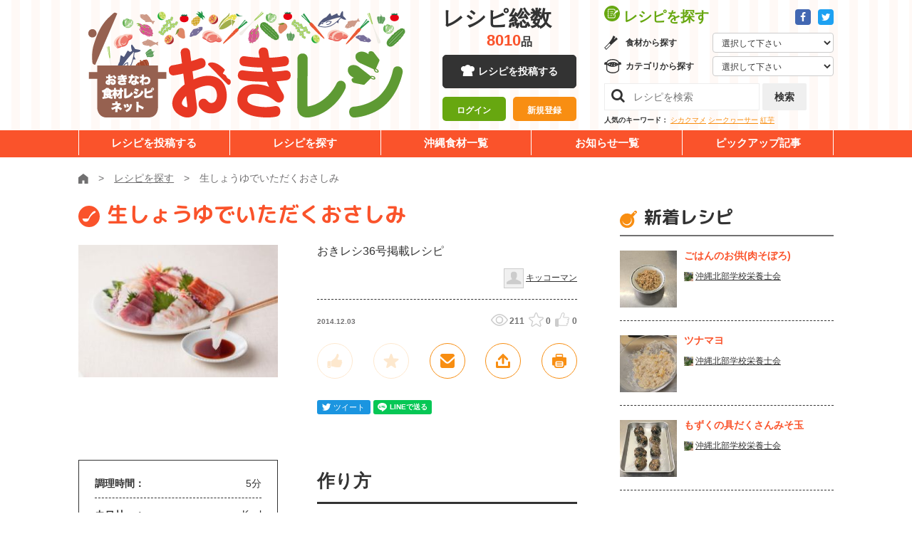

--- FILE ---
content_type: text/html; charset=UTF-8
request_url: https://www.okireci.net/recipe/7811/
body_size: 9338
content:
<!DOCTYPE html><html lang="ja">
  <head>
      <!-- Google Tag Manager -->
  <script>(function(w,d,s,l,i){w[l]=w[l]||[];w[l].push({'gtm.start':
  new Date().getTime(),event:'gtm.js'});var f=d.getElementsByTagName(s)[0],
  j=d.createElement(s),dl=l!='dataLayer'?'&l='+l:'';j.async=true;j.src=
  'https://www.googletagmanager.com/gtm.js?id='+i+dl;f.parentNode.insertBefore(j,f);
  })(window,document,'script','dataLayer','GTM-P964X76');</script>
  <!-- End Google Tag Manager -->
	<meta charset="UTF-8">
	<meta http-equiv="X-UA-Compatible" content="IE=edge">
	<meta name="viewport" content="width=device-width">
    <meta name="robots" content="noarchive" />
    <title>生しょうゆでいただくおさしみ - 沖縄料理レシピなら おきレシ</title>        <meta name="description" content="おきレシ36号掲載レシピ" />
        <meta name="keywords" content="お好みの刺身,キッコーマン いつでも新鮮 しぼりたて生しょうゆ,レシピ,沖縄" >
<meta name="twitter:card" content="summary" >
<meta name="twitter:title" content="生しょうゆでいただくおさしみ" >
<meta name="twitter:description" content="おきレシ36号掲載レシピ" >
<meta name="twitter:url" content="https://www.okireci.net/recipe/7811/" >
<meta name="twitter:image" content="https://www.okireci.net/uploads/recipes/0007811/main.jpg" >
<meta name="twitter:site" content="@okireci" >    <meta property="og:type" content="food" />
    <meta property="og:site_name" content="沖縄料理レシピなら おきレシ" />
    <meta property="fb:page_id" content="182425741792185" />
    <meta property="og:image" content="https://www.okireci.net/uploads/recipes/0007811/main.jpg" />
<meta property="og:description" content="おきレシ36号掲載レシピ" />
    <link rel="alternate" type="application/rss+xml" title="RSS" href="/recipe/rss/" />
    <!--[if lt IE 9]><script src="/js/html5shiv.js"></script><![endif]-->
    <link rel="shortcut icon" href="/favicon.ico" />
    <link href="/css/recipe.css" media="all" rel="stylesheet" type="text/css" >    
	<link href="https://fonts.googleapis.com/css?family=M+PLUS+Rounded+1c:400,700,800&display=swap" rel="stylesheet">
	<link rel="stylesheet" href="/common/css/common.css">
	<link rel="stylesheet" href="/common/fa/css/font-awesome.min.css">

    <script src="//cdn.optimizely.com/js/2436040213.js"></script>

    <script type="text/javascript" src="/js/site.js"></script>

        <!-- in header -->
  </head>
  <body class="">
    <!-- Google Tag Manager (noscript) -->
    <noscript><iframe src="https://www.googletagmanager.com/ns.html?id=GTM-P964X76"
    height="0" width="0" style="display:none;visibility:hidden"></iframe></noscript>
    <!-- End Google Tag Manager (noscript) -->
	    <div class="l-drawer js-drawer">
	<button class="l-drawer__btn js-drawer__btn">
		<span class="l-drawer__btn__bar -b1"></span>
		<span class="l-drawer__btn__bar -b2"></span>
		<span class="l-drawer__btn__bar -b3"></span>
		<strong class="l-drawer__btn__label">メニュー</strong>
	</button>
	<div class="l-drawer__board">
		<nav class="l-drawer__head">
			<div class="l-drawer__head__sns">
				<a href="https://www.facebook.com/okireci" target="_blank" class="a-btn -icon -fb"><i class="fa fa-facebook" aria-label="Facebook"></i></a>
				<a href="https://twitter.com/okireci" target="_blank" class="a-btn -icon -twitter"><i class="fa fa-twitter" aria-label="Twitter"></i></a>
			</div>
			<div class="l-drawer__head__login is-hidden js-user-inactive">
				<div><a href="/mypage/login/#login" class="a-btn -block -size-10 -orange-white-white">ログイン</a></div>
				<div><a href="/mypage/login/#regist" class="a-btn -block -size-10 -white-orange">新規登録</a></div>
			</div>
			<div class="l-drawer__head__user is-hidden js-user-active">				
				<a href="/mypage/" class="l-drawer__head__user__mypage"><strong class="js-user-name"></strong></a>さん
                <a href="/mypage/logout/" class="l-drawer__head__user__logout">ログアウト</a>
			</div>
		</nav>
		<nav class="l-drawer__middle">
			<h2 class="l-drawer__middle__title">レシピを探す</h2>
			<div class="l-drawer__selectbox -gredient">
				<h3>食材から探す</h3>
							<form action="/search/" method="get">
				<select class="l-drawer__selectbox__select js-quicksearch" name="q">
					<option class="">選択して下さい</option>
					<option>ウンチェー</option>
					<option>モロヘイヤ</option>
					<option>サクナ</option>
					<option>レタス</option>
					<option>イーチョーバー</option>
					<option>オオタニワタリ</option>
					<option>クワンソウ</option>
					<option>カラシナ（シマナー）</option>
					<option>チシャナバー</option>
					<option>ニガナ</option>
					<option>ノビル</option>
					<option>ハンダマ</option>
					<option>フーチバー</option>
					<option>ンスナバー</option>
					<option>八重山カズラ</option>
					<option>葉ニンニク</option>
					<option>ミント</option>
					<option>バジル</option>
					<option>セージ</option>
					<option>タイム</option>
					<option>レモングラス</option>
					<option>タラゴン</option>
					<option>ローズマリー</option>
					<option>かぼちゃ</option>
					<option>ゴーヤー</option>
					<option>さやいんげん</option>
					<option>とうがん（シブイ）</option>
					<option>トマト</option>
					<option>ピーマン</option>
					<option>パパイヤ（野菜）</option>
					<option>ヘチマ（ナーべーラー）</option>
					<option>モーウイ</option>
					<option>島カボチャ</option>
					<option>にんじん</option>
					<option>島人参</option>
					<option>島ダイコン</option>
					<option>島らっきょう</option>
					<option>とうもろこし</option>
					<option>オクラ</option>
					<option>さといも（チンヌク）</option>
					<option>じゃがいも</option>
					<option>紅いも</option>
					<option>ヤマン（山いも）</option>
					<option>田芋（ターンム）</option>
					<option>すいか</option>
					<option>牛肉</option>
					<option>豚肉</option>
					<option>ミミガー</option>
					<option>クルマエビ</option>
					<option>グルクン</option>
					<option>アーサ</option>
					<option>もずく（スヌイ）</option>
					<option>海ぶどう</option>
					<option>マグロ</option>
					<option>シークヮーサー</option>
					<option>パインアップル</option>
					<option>パッションフルーツ</option>
					<option>パパイヤ（果物）</option>
					<option>マンゴー</option>
					<option>アセロラ</option>
					<option>アテモヤ</option>
					<option>スターフルーツ</option>
					<option>タンカン</option>
					<option>ドラゴンフルーツ</option>
					<option>びわ</option>
					<option>天草</option>
					<option>青切みかん</option>
					<option>島バナナ</option>
					<option>黒糖</option>
				</select>
            </form>
			</div>
			<div class="l-drawer__selectbox -category">
				<h3>カテゴリから探す</h3>
							<form action="/search/" method="get">
				<select class="l-drawer__selectbox__select js-quicksearch" name="cid">
					<option value="">選択して下さい</option>
					<option value="1">野菜のおかず</option>
					<option value="2">肉のおかず</option>
					<option value="3">魚介のおかず</option>
					<option value="12">チャンプルー</option>
					<option value="4">ごはんもの・カレー</option>
					<option value="5">パスタ・グラタン</option>
					<option value="6">そば・うどん他</option>
					<option value="7">サラダ・しりしりー</option>
					<option value="8">スープ・汁物</option>
					<option value="9">海藻・乾物</option>
					<option value="10">お弁当</option>
					<option value="11">お菓子・デザート</option>
					<option value="13">パン・サンドイッチ</option>
					<option value="14">ドリンク・カクテル</option>
					<option value="15">沖縄料理</option>
				</select>
            </form>
			</div>
			<div class="l-drawer__searchbox">
				<form action="/search/" method="get">
					<input class="l-drawer__searchbox__search" type="search" placeholder="レシピを検索" name="q">
					<button type="submit" class="l-drawer__searchbox__btn a-btn -gray -size-8">検索</button>
				</form>
			</div>
		</nav>
		<a href="/submit/" class="a-btn -black -block -size-12">レシピを投稿する</a>
		<nav class="l-drawer__menu">
			<ul>
				<li><a href="/search/">レシピを探す</a></li>
				<li><a href="/foods/">沖縄食材一覧</a></li>
				<li><a href="/news/">お知らせ一覧</a></li>
				<li><a href="/special/">ビックアップ記事</a></li>
			</ul>
		</nav>
	</div>
</div>
	    <div class="l-wrapper js-wrapper" id="top">
<!-- facebookボタン用ここから -->
<script>(function(d, s, id) {
  var js, fjs = d.getElementsByTagName(s)[0];
  if (d.getElementById(id)) return;
  js = d.createElement(s); js.id = id;
  js.src = "//connect.facebook.net/ja_JP/sdk.js#xfbml=1&version=v2.4&appId=419419162272194";
  fjs.parentNode.insertBefore(js, fjs);
}(document, 'script', 'facebook-jssdk'));</script>
<!-- facebookボタン用ここまで -->

    <div id="fb-root"></div>
<script>(function(d, s, id) {
  var js, fjs = d.getElementsByTagName(s)[0];
  if (d.getElementById(id)) return;
  js = d.createElement(s); js.id = id;
  js.src = "//connect.facebook.net/ja_JP/sdk.js#xfbml=1&version=v2.4&appId=1653860821524702";
  fjs.parentNode.insertBefore(js, fjs);
}(document, 'script', 'facebook-jssdk'));</script>
    <div class="container" id="overwrap">
      <div id="container-inner">

	<header class="l-header js-header">
	<div class="l-unit -bg-stripe">
		<div class="l-header__upper">
			<div class="l-unit__box -sp-pad l-header__upper__box">
				<div class="l-header__unit">
					<div class="l-header__logo"><a href="/"><img src="/common/images/layout/logo.png" alt="おきなわ食材レシピネット 「おきレシ」"></a></div>
					<div class="l-header__mid">
						<div class="l-header__num js-header-num">
							<dl>
								<dt>レシピ総数</dt><dd><strong class="js-total-recipes">-</strong>品</dd>
							</dl>
						</div>
						<a href="/submit/" class="a-btn -black -block -size-9 -icon-cock u-hidden-sp">レシピを投稿する</a>
						<div class="l-header__mid__login is-hidden js-user-inactive">
							<div><a href="/mypage/login/#login" class="a-btn -block -size-7-10 -green-white">ログイン</a></div>
							<div><a href="/mypage/login/#regist" class="a-btn -block -size-7-10 -mandarin-white">新規登録</a></div>
						</div>
						<div class="l-header__mid__user is-hidden js-user-active">
							ようこそ、<br>
                        <a href="/mypage/" class="l-header__mid__user__mypage"><strong class="js-user-name"></strong></a>さん
                        <a href="/mypage/logout/" class="l-header__mid__user__logout">ログアウト</a>
						</div>
					</div>
					<div class="l-header__console">
						<div class="l-header__console__head">
							<h2 class="l-header__console__title">レシピを探す</h2>
							<div class="l-header__console__sns">
								<a href="https://www.facebook.com/okireci" class="a-btn -icon -fb -size-1" target="_blank"><i class="fa fa-facebook" aria-label="Facebook"></i></a>
								<a href="https://twitter.com/okireci" class="a-btn -icon -twitter -size-1" target="_blank"><i class="fa fa-twitter" aria-label="Twitter"></i></a>
							</div>
						</div>
						<div class="l-header__selectbox -gredient">
							<h3>食材から探す</h3>
							<form action="/search/" method="get">
								<select class="l-header__selectbox__select js-quicksearch" name="q">
									<option value="">選択して下さい</option>
									<option>ウンチェー</option>
									<option>モロヘイヤ</option>
									<option>サクナ</option>
									<option>レタス</option>
									<option>イーチョーバー</option>
									<option>オオタニワタリ</option>
									<option>クワンソウ</option>
									<option>カラシナ（シマナー）</option>
									<option>チシャナバー</option>
									<option>ニガナ</option>
									<option>ノビル</option>
									<option>ハンダマ</option>
									<option>フーチバー</option>
									<option>ンスナバー</option>
									<option>八重山カズラ</option>
									<option>葉ニンニク</option>
									<option>ミント</option>
									<option>バジル</option>
									<option>セージ</option>
									<option>タイム</option>
									<option>レモングラス</option>
									<option>タラゴン</option>
									<option>ローズマリー</option>
									<option>かぼちゃ</option>
									<option>ゴーヤー</option>
									<option>さやいんげん</option>
									<option>とうがん（シブイ）</option>
									<option>トマト</option>
									<option>ピーマン</option>
									<option>パパイヤ（野菜）</option>
									<option>ヘチマ（ナーべーラー）</option>
									<option>モーウイ</option>
									<option>島カボチャ</option>
									<option>にんじん</option>
									<option>島人参</option>
									<option>島ダイコン</option>
									<option>島らっきょう</option>
									<option>とうもろこし</option>
									<option>オクラ</option>
									<option>さといも（チンヌク）</option>
									<option>じゃがいも</option>
									<option>紅いも</option>
									<option>ヤマン（山いも）</option>
									<option>田芋（ターンム）</option>
									<option>すいか</option>
									<option>牛肉</option>
									<option>豚肉</option>
									<option>ミミガー</option>
									<option>クルマエビ</option>
									<option>グルクン</option>
									<option>アーサ</option>
									<option>もずく（スヌイ）</option>
									<option>海ぶどう</option>
									<option>マグロ</option>
									<option>シークヮーサー</option>
									<option>パインアップル</option>
									<option>パッションフルーツ</option>
									<option>パパイヤ（果物）</option>
									<option>マンゴー</option>
									<option>アセロラ</option>
									<option>アテモヤ</option>
									<option>スターフルーツ</option>
									<option>タンカン</option>
									<option>ドラゴンフルーツ</option>
									<option>びわ</option>
									<option>天草</option>
									<option>青切みかん</option>
									<option>島バナナ</option>
									<option>黒糖</option>
								</select>
							</form>
						</div>
						<div class="l-header__selectbox -category">
							<h3>カテゴリから探す</h3>
							<form action="/search/" method="get">
								<select class="l-header__selectbox__select js-quicksearch" name="cid">
									<option value="">選択して下さい</option>
									<option value="1">野菜のおかず</option>
									<option value="2">肉のおかず</option>
									<option value="3">魚介のおかず</option>
									<option value="12">チャンプルー</option>
									<option value="4">ごはんもの・カレー</option>
									<option value="5">パスタ・グラタン</option>
									<option value="6">そば・うどん他</option>
									<option value="7">サラダ・しりしりー</option>
									<option value="8">スープ・汁物</option>
									<option value="9">海藻・乾物</option>
									<option value="10">お弁当</option>
									<option value="11">お菓子・デザート</option>
									<option value="13">パン・サンドイッチ</option>
									<option value="14">ドリンク・カクテル</option>
									<option value="15">沖縄料理</option>
								</select>
							</form>
						</div>
						<div class="l-header__searchbox">
							<form action="/search/" method="get">
								<input class="l-header__searchbox__search" name="q" type="search" placeholder="レシピを検索">
								<button type="submit" class="l-header__searchbox__btn a-btn -gray -size-8">検索</button>
							</form>
						</div>
						<dl class="l-header__keywords">
							<dt>人気のキーワード：</dt>
							<dd>
								<a href="/search/?q=%E3%82%B7%E3%82%AB%E3%82%AF%E3%83%9E%E3%83%A1">シカクマメ</a>
								<a href="/search/?q=%E3%82%B7%E3%83%BC%E3%82%AF%E3%83%AE%E3%83%BC%E3%82%B5%E3%83%BC">シークヮーサー</a>
								<a href="/search/?q=%E7%B4%85%E8%8A%8B">紅芋</a>
							</dd>
						</dl>
					</div>
				</div>
			</div>
		</div>
		<nav class="l-header__nav">
			<div class="l-unit__box l-header__nav__box">
				<ul>
					<li><a href="/submit/">レシピを投稿する</a></li>
					<li><a href="/search/">レシピを探す</a></li>
					<li><a href="https://kuwachii-okinawa.com/agri-db/" target="_blank" rel="noopener noreferrer">沖縄食材一覧</a></li>
					<li><a href="/news/">お知らせ一覧</a></li>
					<li><a href="/special/">ピックアップ記事</a></li>
				</ul>
			</div>
		</nav>
	</div>
</header>



	    <div id="fb-root"></div>
<script type="text/javascript">
var recipe_id = 7811;

window.fbAsyncInit = function() {
    FB.init({
      appId:  '370091413058705',
      status: true,
      cookie: true,
      xfbml:  true
    });
};

(function(d){
    var js, id = 'facebook-jssdk', ref = d.getElementsByTagName('script')[0];
    if (d.getElementById(id)) {return;}
    js = d.createElement('script'); js.id = id; js.async = true;
    js.src = "//connect.facebook.net/ja_JP/all.js#xfbml=1&appId=370091413058705";
    ref.parentNode.insertBefore(js, ref);
}(document));
</script>

	<div class="l-unit">
		<div class="l-unit__box -sp-pad">
			<div class="m-breadcrumb">
				<ul itemscope="" itemtype="https://schema.org/BreadcrumbList">
					<li itemprop="itemListElement" itemscope="" itemtype="https://schema.org/ListItem"><a itemprop="item" href="/"><img itemprop="name" content="ホーム" src="/common/images/icons/home.svg" alt="ホーム"></a><meta itemprop="position" content="1"></li>
					<li itemprop="itemListElement" itemscope="" itemtype="https://schema.org/ListItem"><a itemprop="item" href="/search/"><span itemprop="name">レシピを探す</span></a><meta itemprop="position" content="2"></li>
										<li itemprop="itemListElement" itemscope="" itemtype="https://schema.org/ListItem" class="active"><span itemprop="name">生しょうゆでいただくおさしみ</span><meta itemprop="position" content="4"></li>
				</ul>
			</div>
		</div>
	</div>
	<div class="l-unit">
		<div class="l-unit__box -has-2col -sp-pad">
			<div itemscope itemtype="http://data-vocabulary.org/Recipe" class="l-unit__main">
				
				<div class="m-recipebox -detail">
					<date class="m-recipebox__date u-hidden-pc">2014.12.03</date>
					<h1 itemprop="name" class="m-recipebox__title a-heading -type-01 -orange -icon-otama -left -small">生しょうゆでいただくおさしみ					</h1>
					 
											 
    
										
					<div class="m-recipebox__main">
						
						
						
						<div class="m-recipebox__thumb"><img src="/uploads/recipes/0007811/main.jpg" width="300" height="199" alt="生しょうゆでいただくおさしみ" itemprop="photo" /></div>
						<div class="m-recipebox__cont">
							<p class="m-recipebox__desc" itemprop="summary">おきレシ36号掲載レシピ</p>
							<div class="m-recipebox__user">
								<img src="/img/noicon28x28.png" class="m-recipebox__user__icon">
								<a href="/mypage/index/id/1723" class="m-card__user__link" itemprop="author" content="キッコーマン">キッコーマン</a>
							</div>
							
							<div class="m-recipebox__metabox">
								<date class="m-recipebox__date u-hidden-sp">2014.12.03</date>
								<div class="m-recipebox__meta">
									<div class="m-scores -type-02">
										<div class="m-scores__score -view">211</div>
										<div class="m-scores__score -star js-recipe-fav-count">0</div>
										<div class="m-scores__score -like js-recipe-joto-count">0</div>
									</div>
								</div>
							</div>
							
	
							
							<div class="m-recipebox__menu">
								<button class="m-recipebox__item js-recipe-joto js-tooltip " id="btn-joto" rel="tooltip" data-title="じょーとー！" data-toggle="button" disabled="disabled"><img src="/common/images/icons/recipe_good.svg" alt=""></button>
								<button class="m-recipebox__item js-recipe-fav js-tooltip " id="btn-favorite" rel="tooltip" data-title="お気に入り" data-toggle="button" disabled="disabled"><img src="/common/images/icons/recipe_star.svg" alt=""></button>
								<a class="m-recipebox__item js-modal-open js-tooltip" href="#form-mail" data-title="このレシピをメールで送る"><img src="/common/images/icons/recipe_mail.svg" alt=""></a>
								<a class="m-recipebox__item js-modal-open js-tooltip" href="#embed" data-title="共有する"><img src="/common/images/icons/recipe_share.svg" alt="共有する"></a>
								<button class="m-recipebox__item js-recipe-print js-tooltip" data-title="印刷する"><img src="/common/images/icons/recipe_print.svg" alt="印刷する"></button>
							</div>
							<div class="m-recipebox__sns">
								<div class="m-recipebox__sns__item">
									<iframe id="twitter-widget-0" scrolling="no" frameborder="0" allowtransparency="true" class="twitter-share-button twitter-share-button-rendered twitter-tweet-button" style="position: static; visibility: visible; width: 75px; height: 20px;" title="Twitter Tweet Button" src="https://platform.twitter.com/widgets/tweet_button.097c1f5038f9e8a0d62a39a892838d66.ja.html#dnt=false&amp;id=twitter-widget-0&amp;lang=ja&amp;original_referer="></iframe>
									<script async="" src="https://platform.twitter.com/widgets.js" charset="utf-8"></script>
								</div>
								<div class="m-recipebox__sns__item">
									<div class="fb-like fb_iframe_widget" data-width="" data-layout="button_count" data-action="like" data-size="small" data-show-faces="true" data-share="true" fb-xfbml-state="rendered" fb-iframe-plugin-query="action=like&amp;app_id=370091413058705&amp;container_width=0&amp;href=https%3A%2F%2Fdevelopers.facebook.com%2Fdocs%2Fplugins%2F&amp;layout=button_count&amp;locale=ja_JP&amp;sdk=joey&amp;share=true&amp;show_faces=true&amp;size=small"><span style="vertical-align: bottom; width: 153px; height: 20px;"><iframe name="f2b6e4aa0861f68" width="1000px" height="1000px" title="fb:like Facebook Social Plugin" frameborder="0" allowtransparency="true" allowfullscreen="true" scrolling="no" allow="encrypted-media" src="https://www.facebook.com/v4.0/plugins/like.php?action=like&amp;app_id=370091413058705&amp;channel=https%3A%2F%2Fstaticxx.facebook.com%2Fconnect%2Fxd_arbiter.php%3Fversion%3D44%23cb%3Df7f4f7636c5fd4%26domain%3Dlocalhost%26origin%3Dhttp%253A%252F%252Flocalhost%253A3000%252Ff6f49e7609a90c%26relation%3Dparent.parent&amp;container_width=0&amp;href=https%3A%2F%2Fdevelopers.facebook.com%2Fdocs%2Fplugins%2F&amp;layout=button_count&amp;locale=ja_JP&amp;sdk=joey&amp;share=true&amp;show_faces=true&amp;size=small" style="border: none; visibility: visible; width: 153px; height: 20px;" class=""></iframe></span></div>
								</div>
								<div class="m-recipebox__sns__item">
									<!---<iframe data-lang="ja" data-type="share-a" data-ver="3" data-url="https://social-plugins.line.me/ja/how_to_install#lineitbutton" data-color="default" data-size="small" data-count="false" data-line-it-id="0" scrolling="no" frameborder="0" allowtransparency="true" style="width: 83px; height: 20px; visibility: visible; position: static !important; opacity: 1 !important;" class="line-it-button" src="https://social-plugins.line.me/widget/share?url=https%3A%2F%2Fsocial-plugins.line.me%2Fja%2Fhow_to_install%23lineitbutton&amp;buttonType=share-a&amp;size=small&amp;count=false&amp;color=default&amp;lang=ja&amp;type=share&amp;ver=3&amp;id=0&amp;origin=" title="Share this page on LINE."></iframe>
									<script src="https://d.line-scdn.net/r/web/social-plugin/js/thirdparty/loader.min.js" async="async" defer="defer"></script>--->
									<script language="JavaScript">
									  function line_button_tag(){
									    var tag= "<div class='line-it-button' data-lang='ja' data-type='share-a' data-ver='2' data-url='{0}' style='display: none;'></div>";
									    tag = tag.replace(/\{0\}/g, location.href);
									    return tag;
									  }
									</script>
									<script language="JavaScript">document.write(line_button_tag());</script>
									<script src="https://d.line-scdn.net/r/web/social-plugin/js/thirdparty/loader.min.js" async="async" defer="defer"></script>
								</div>
							</div>
						</div>
					</div>
				</div>
				
				<div class="o-recipe-detail">
					<div class="o-recipe-detail__main">
						<div class="o-recipe-detail__ingredients">
							<div class="m-recipe-info">
								<table class="m-recipe-info__table">
									<tr><th>調理時間：</th><td>	      	      <time itemprop="cookTime" datetime="PT5M">5分</time>
	      	      </td></tr>
									<tr><th>カロリー：</th><td> 	      &mdash; Kcal
	      </td></tr>
								</table>
							</div>
						
			
<h2 class="a-heading -type-02 u-mt30">材料
		<span class="a-heading__small">（<span itemprop="yield">3人分</span>）</span>
	      </h2>
						
							<table class="m-ingredients">
	  	  	  <tr itemprop="ingredient" itemscope itemtype="http://data-vocabulary.org/RecipeIngredient">
	    <th class="ing-name" itemprop="name">
	                    お好みの刺身	    </th>
	    <td class="ing-amount" itemprop="amount">300g</td>
	  </tr>
	  	  	  	  <tr itemprop="ingredient" itemscope itemtype="http://data-vocabulary.org/RecipeIngredient">
	    <th class="ing-name" itemprop="name">
	                    キッコーマン いつでも新鮮 しぼりたて生しょうゆ	    </th>
	    <td class="ing-amount" itemprop="amount">適量</td>
	  </tr>
	  	  							</table>
						
							<!-- <h3 class="a-heading -type-04 u-mt30">野菜類</h3> -->
						</div>
						<div class="o-recipe-detail__instructions">
						
							<h2 class="a-heading -type-02">作り方</h2>
						
							<div class="m-instructions">
      								<div class="m-instructions__item">
										<h3 class="m-instructions__heading"><span class="m-instructions__num">1</span>手順1</h3>
																			<div class="m-instructions__desc"> お好みの刺身を大根(千切り)などと器に盛りつける。</div>
								</div>
      								<div class="m-instructions__item">
										<h3 class="m-instructions__heading"><span class="m-instructions__num">2</span>手順2</h3>
																			<div class="m-instructions__desc"> 刺身皿にしょうゆを入れ、刺身をいただく。</div>
								</div>
      							</div>
						</div>
					</div>
					
    
  
					<div class="o-recipe-detail__comment-box">
						<div class="o-recipe-detail__report">
							<div class="m-comment-input -report" enctype="multipart/form-data" action="/recipe/report-edit/" method="post">
								<h2 class="m-comment-input__heading a-heading -icon-report -green -type-07">まーさんレポート</h2>
								  
  
	  	  <p class="u-center">
	    <a href="/mypage/login/" class="a-btn -green-white -block -size-8a u-mt15">レポートするにはログインが必要です</a>
	  </p>
	  							</div>
						</div>
						
						
						
						
						<div class="o-recipe-detail__comment">
							<div class="m-comment-input">
								<h2 class="m-comment-input__heading a-heading -icon-comment-green -green -type-07">コメント</h2>
								
								
																
							</div>
					
	  	  <p class="u-center">
	    <a href="/mypage/login/" class="a-btn -green-white -block -size-8a u-mt15">コメントするにはログインが必要です</a>
	  </p>
	  						</div>
					</div>
					<div class="o-recipe-detail__database u-mt40">
						<h2 class="a-heading -type-02 -has-logo"><img src="/common/images/logo_kuwachii.png" alt="くゎっちーおきなわ！沖縄食材情報サイト" class="a-heading__logo">食材データベース<span class="a-heading__small">（外部リンク）</span></h2>
						<div class="o-recipe-detail__database__links js-foods">
													</div>
					</div>
					<div class="o-recipe-detail__others">
						<h2 class="a-heading -type-02">同じ食材のレシピ</h2>
						
					    


<div class="m-card -type-03">
	<div class="m-card__flex">
		<a href="/recipe/487/" class="m-card__thumb"><picture class="m-card__bgthumb" style="background-image:url(/uploads/recipes/0000487/main.jpg);" alt=""></picture></a>
		<div class="m-card__text">
			<date class="m-card__date">2011.02.23</date>
			<a href="/recipe/487/" class="m-card__title">パパイヤと昆布の佃煮</a>
			<p class="m-card__desc u-hidden-sp"></p>
		</div>
	</div>
</div>






<div class="m-card -type-03">
	<div class="m-card__flex">
		<a href="/recipe/10025/" class="m-card__thumb"><picture class="m-card__bgthumb" style="background-image:url(/uploads/recipes/0010025/main.jpg);" alt="#おきレシコンテスト"></picture></a>
		<div class="m-card__text">
			<date class="m-card__date">2020.10.17</date>
			<a href="/recipe/10025/" class="m-card__title">マンゴークッキー</a>
			<p class="m-card__desc u-hidden-sp">#おきレシコンテスト</p>
		</div>
	</div>
</div>






<div class="m-card -type-03">
	<div class="m-card__flex">
		<a href="/recipe/570/" class="m-card__thumb"><picture class="m-card__bgthumb" style="background-image:url(/img/noimg300x185.png);" alt=""></picture></a>
		<div class="m-card__text">
			<date class="m-card__date">2011.02.23</date>
			<a href="/recipe/570/" class="m-card__title">ミジュンの香り漬</a>
			<p class="m-card__desc u-hidden-sp"></p>
		</div>
	</div>
</div>






<div class="m-card -type-03">
	<div class="m-card__flex">
		<a href="/recipe/8670/" class="m-card__thumb"><picture class="m-card__bgthumb" style="background-image:url(/uploads/recipes/0008670/main.jpg);" alt="身がプリプリしておいしいです。"></picture></a>
		<div class="m-card__text">
			<date class="m-card__date">2016.01.07</date>
			<a href="/recipe/8670/" class="m-card__title">かわはぎの煮付け</a>
			<p class="m-card__desc u-hidden-sp">身がプリプリしておいしいです。</p>
		</div>
	</div>
</div>



						
						
					</div>
				</div>
				
				
				
				
			
			</div>
			<div class="l-unit__side">
			<aside id="sidebar" class="js-sidebar"></aside>
			</div>
		</div>
	</div>

      


<!-- メールで送るフォーム -->
<div id="form-mail" class="l-modal js-modal">
	<div class="l-modal__positioner">
		<button class="l-modal__close js-modal-closer" title="閉じる" aria-label="閉じる"><span class="l-modal__close__bar"></span><span class="l-modal__close__bar"></span></button>
		<div class="l-modal__main js-modal-main">
		</div>
	</div>
</div>

<!-- 埋め込みコード表示用フォーム -->
<div id="embed" class="l-modal js-modal">
	<div class="l-modal__positioner">
		<button class="l-modal__close js-modal-closer" title="閉じる" aria-label="閉じる"><span class="l-modal__close__bar"></span><span class="l-modal__close__bar"></span></button>
		<div class="l-modal__main js-modal-main">
		
		</div>
	</div>
</div>


	<div class="l-unit">
	<footer class="l-footer">		
		<div class="l-footer__upper">
			<div class="l-unit__box u-pos-rel">
				<a href="#top" class="l-footer__top">TOP</a>
				<div class="l-footer__menu">
					<nav class="l-footer__nav">
						<ul>
							<li><a href="/help/">ヘルプ</a></li>
							<li><a href="/privacy/">個人情報の取り扱いについて</a></li>
							<li><a href="/agreement/">ご利用規約</a></li>
							<!-- <li><a href="/contact/">お問い合わせ</a></li> -->
							<li><a href="/introduction/">おきレシとは？</a></li>
							<li><a href="/administration/">チームおきレシについて</a></li>
						</ul>
					</nav>
				</div>
			</div>
		</div>
		<div class="l-footer__lower">		
			<div class="l-unit__box l-footer__lower__box">
				<div class="l-footer__desc">沖縄県農林水産部県産食材<br class="u-hidden-pc">活用促進のためのレシピ普及事業</div>
				<div class="l-footer__copyright">Copyright &copy; 2011–2 Okireci.All Rights Reserved.</div>
			</div>
		</div>
	</footer>
</div>




<script type="text/javascript">
  (function () {
    var tagjs = document.createElement("script");
    var s = document.getElementsByTagName("script")[0];
    tagjs.async = true;
    tagjs.src = "//s.yjtag.jp/tag.js#site=6qe1Pyk";
    s.parentNode.insertBefore(tagjs, s);
  }());
</script>
<noscript>
  <iframe src="//b.yjtag.jp/iframe?c=6qe1Pyk" width="1" height="1" frameborder="0" scrolling="no" marginheight="0" marginwidth="0"></iframe>
</noscript>

    <!-- Piwik -->
   <!-- <script type="text/javascript">
      var _paq = _paq || [];
      _paq.push(['trackPageView']);
      _paq.push(['enableLinkTracking']);
      (function() {
        var u="//piwik.okireci.net/";
        _paq.push(['setTrackerUrl', u+'piwik.php']);
        _paq.push(['setSiteId', 1]);
        var d=document, g=d.createElement('script'), s=d.getElementsByTagName('script')[0];
        g.type='text/javascript'; g.async=true; g.defer=true; g.src=u+'piwik.js'; s.parentNode.insertBefore(g,s);
      })();
    </script>
    <noscript><p><img src="//piwik.okireci.net/piwik.php?idsite=1" style="border:0;" alt="" /></p></noscript> -->
    <!-- End Piwik Code -->  


    </div>
<script src="/common/js/common.min.js"></script>
  </body>
</html>


--- FILE ---
content_type: image/svg+xml
request_url: https://www.okireci.net/common/images/icons/comment_green.svg
body_size: 595
content:
<svg xmlns="http://www.w3.org/2000/svg" width="43.59" height="33.172" viewBox="0 0 43.59 33.172">
  <g id="コメントアイコン7" transform="translate(0 -61.18)">
    <path id="パス_79" data-name="パス 79" d="M115.883,200.464a2.2,2.2,0,1,0,2.2,2.2A2.2,2.2,0,0,0,115.883,200.464Z" transform="translate(-103.893 -127.237)" fill="#67a710"/>
    <path id="パス_80" data-name="パス 80" d="M229.727,200.464a2.2,2.2,0,1,0,2.2,2.2A2.2,2.2,0,0,0,229.727,200.464Z" transform="translate(-207.933 -127.237)" fill="#67a710"/>
    <path id="パス_81" data-name="パス 81" d="M343.558,200.464a2.2,2.2,0,1,0,2.2,2.2A2.2,2.2,0,0,0,343.558,200.464Z" transform="translate(-311.959 -127.237)" fill="#67a710"/>
    <path id="パス_82" data-name="パス 82" d="M43.587,75.211a14.172,14.172,0,0,0-4.14-9.917,13.873,13.873,0,0,0-9.906-4.115h-15.5a14.045,14.045,0,1,0,0,28.09H26.807a.43.43,0,0,1,.365.158.587.587,0,0,1,.052.489,6.045,6.045,0,0,1-.687,1.341c-.31.511-.595.941-.657,1.033-.432.648-.581,1.2-.42,1.547a1.042,1.042,0,0,0,.9.483,5.548,5.548,0,0,0,.6.031c.11,0,.219,0,.313-.011a18.7,18.7,0,0,0,3.885-.71,17.4,17.4,0,0,0,8.159-5.161c2.8-3.228,4.28-7.7,4.274-12.946Zm-4.346,8.781a13.68,13.68,0,0,1-6.486,6.283,16.384,16.384,0,0,1-3.136,1.115l-.284.069.184-.4a4.643,4.643,0,0,0,.187-.439,3.454,3.454,0,0,0,.208-1.092,2.57,2.57,0,0,0-.237-1.075,2.811,2.811,0,0,0-1.3-1.306,4.687,4.687,0,0,0-2.137-.442H14.046a11.481,11.481,0,0,1,0-22.961h15.5a11.358,11.358,0,0,1,8.09,3.361,11.64,11.64,0,0,1,3.392,8.132v.287A18.808,18.808,0,0,1,39.241,83.992Z" transform="translate(0 0)" fill="#67a710"/>
  </g>
</svg>


--- FILE ---
content_type: image/svg+xml
request_url: https://www.okireci.net/common/images/icons/recipe_print.svg
body_size: 421
content:
<svg id="グループ_639" data-name="グループ 639" xmlns="http://www.w3.org/2000/svg" width="27.373" height="27.373" viewBox="0 0 27.373 27.373">
  <path id="パス_142" data-name="パス 142" d="M25.32,6.706H21.19a2.568,2.568,0,0,0-.182-.2V2.656A2.737,2.737,0,0,0,18.2,0H9.169a2.737,2.737,0,0,0-2.8,2.656V6.51a2.561,2.561,0,0,0-.182.2H2.053A2.059,2.059,0,0,0,0,8.759v11.7a2.059,2.059,0,0,0,2.053,2.053H3.866v.068a4.8,4.8,0,0,0,4.79,4.79H18.716a4.8,4.8,0,0,0,4.79-4.79v-.068H25.32a2.059,2.059,0,0,0,2.053-2.053V8.759A2.059,2.059,0,0,0,25.32,6.706ZM8.431,2.656a.72.72,0,0,1,.738-.7H18.2a.72.72,0,0,1,.738.7V5.624q-.156-.013-.316-.013H8.747q-.16,0-.316.013Zm12.68,19.858v.068a2.4,2.4,0,0,1-2.4,2.4H8.657a2.4,2.4,0,0,1-2.4-2.4V16.629a2.4,2.4,0,0,1,2.4-2.4H18.716a2.4,2.4,0,0,1,2.4,2.4Z" fill="#f88e12"/>
  <rect id="長方形_193" data-name="長方形 193" width="10.539" height="1.437" rx="0.719" transform="translate(8.417 16.218)" fill="#f88e12"/>
  <rect id="長方形_194" data-name="長方形 194" width="10.539" height="1.437" rx="0.719" transform="translate(8.417 18.887)" fill="#f88e12"/>
  <rect id="長方形_195" data-name="長方形 195" width="10.539" height="1.437" rx="0.719" transform="translate(8.417 21.556)" fill="#f88e12"/>
</svg>
